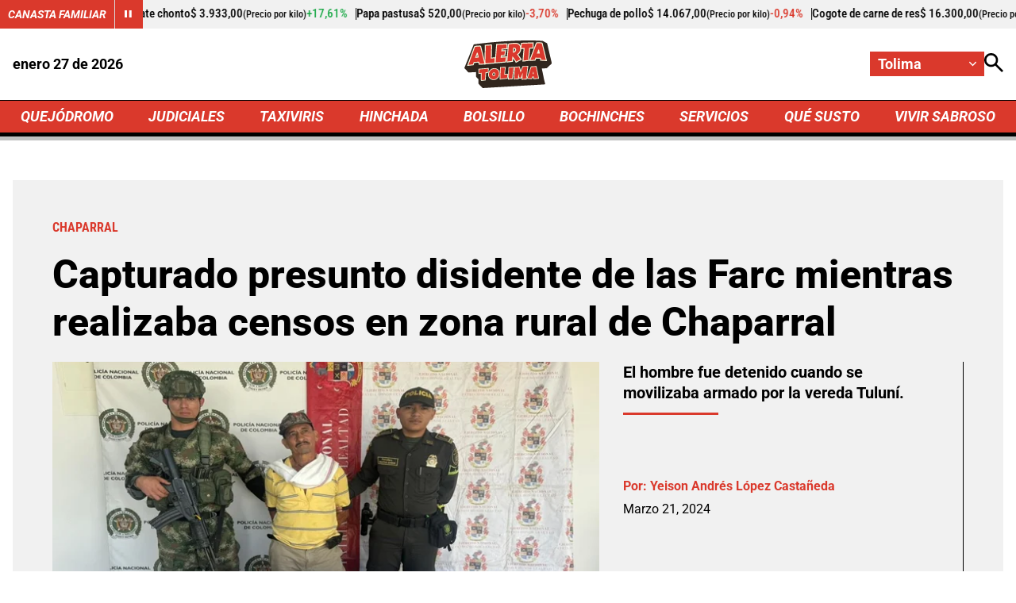

--- FILE ---
content_type: text/html; charset=utf-8
request_url: https://www.google.com/recaptcha/api2/aframe
body_size: 268
content:
<!DOCTYPE HTML><html><head><meta http-equiv="content-type" content="text/html; charset=UTF-8"></head><body><script nonce="emlKmBqzRIdK_l6lkwyzyA">/** Anti-fraud and anti-abuse applications only. See google.com/recaptcha */ try{var clients={'sodar':'https://pagead2.googlesyndication.com/pagead/sodar?'};window.addEventListener("message",function(a){try{if(a.source===window.parent){var b=JSON.parse(a.data);var c=clients[b['id']];if(c){var d=document.createElement('img');d.src=c+b['params']+'&rc='+(localStorage.getItem("rc::a")?sessionStorage.getItem("rc::b"):"");window.document.body.appendChild(d);sessionStorage.setItem("rc::e",parseInt(sessionStorage.getItem("rc::e")||0)+1);localStorage.setItem("rc::h",'1769502534209');}}}catch(b){}});window.parent.postMessage("_grecaptcha_ready", "*");}catch(b){}</script></body></html>

--- FILE ---
content_type: application/javascript; charset=utf-8
request_url: https://fundingchoicesmessages.google.com/f/AGSKWxVvf-RwTTZZo8YimjIcMOJImqCXrsfx91-ZlKIUBi8_RAGtovfgBKPcXZbzcuI5q0Eo4Iiad1PaRtNSXifItPfwvJs2bpst_wKK0A9iXcHEN7XF-sgRg9A8xfVqTKViI0PCsw4uEkDZvPWUU3PG9TX2_cxl3691PFU-DhqCtuF_5K7SDvwzijA4WMyJ/_/ad_commonside./adx160./advertisements_/spc.php/ad300x250.
body_size: -1287
content:
window['c44c8804-82ef-42ec-a5ea-691bfb5a0867'] = true;